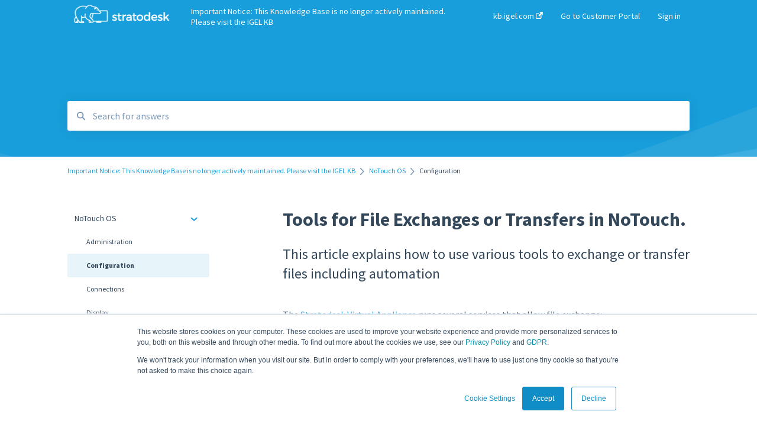

--- FILE ---
content_type: text/html; charset=UTF-8
request_url: https://kb.stratodesk.com/file_exchange
body_size: 12821
content:
<!doctype html><html lang="en"><head>
    
    <meta charset="utf-8">
    
    <title>
      Tools for File Exchanges or Transfers in NoTouch.
    </title>
    
    <meta name="description" content="This article explains how to use various tools to exchange or transfer files including automation

">
    <meta name="viewport" content="width=device-width, initial-scale=1">

    <script src="/hs/hsstatic/jquery-libs/static-1.1/jquery/jquery-1.7.1.js"></script>
<script>hsjQuery = window['jQuery'];</script>
    <meta property="og:description" content="This article explains how to use various tools to exchange or transfer files including automation

">
    <meta property="og:title" content="Tools for File Exchanges or Transfers in NoTouch.">
    <meta name="twitter:description" content="This article explains how to use various tools to exchange or transfer files including automation

">
    <meta name="twitter:title" content="Tools for File Exchanges or Transfers in NoTouch.">

    

    

    <link rel="stylesheet" href="/hs/hsstatic/ContentIcons/static-1.198/fontawesome/5.0.10/css/fontawesome-all.min.css">
<style>
a.cta_button{-moz-box-sizing:content-box !important;-webkit-box-sizing:content-box !important;box-sizing:content-box !important;vertical-align:middle}.hs-breadcrumb-menu{list-style-type:none;margin:0px 0px 0px 0px;padding:0px 0px 0px 0px}.hs-breadcrumb-menu-item{float:left;padding:10px 0px 10px 10px}.hs-breadcrumb-menu-divider:before{content:'›';padding-left:10px}.hs-featured-image-link{border:0}.hs-featured-image{float:right;margin:0 0 20px 20px;max-width:50%}@media (max-width: 568px){.hs-featured-image{float:none;margin:0;width:100%;max-width:100%}}.hs-screen-reader-text{clip:rect(1px, 1px, 1px, 1px);height:1px;overflow:hidden;position:absolute !important;width:1px}
</style>

<style>
  @font-face {
    font-family: "Source Sans Pro";
    font-weight: 400;
    font-style: normal;
    font-display: swap;
    src: url("/_hcms/googlefonts/Source_Sans_Pro/regular.woff2") format("woff2"), url("/_hcms/googlefonts/Source_Sans_Pro/regular.woff") format("woff");
  }
  @font-face {
    font-family: "Source Sans Pro";
    font-weight: 700;
    font-style: normal;
    font-display: swap;
    src: url("/_hcms/googlefonts/Source_Sans_Pro/700.woff2") format("woff2"), url("/_hcms/googlefonts/Source_Sans_Pro/700.woff") format("woff");
  }
</style>

    


    
<!--  Added by GoogleAnalytics integration -->
<script>
var _hsp = window._hsp = window._hsp || [];
_hsp.push(['addPrivacyConsentListener', function(consent) { if (consent.allowed || (consent.categories && consent.categories.analytics)) {
  (function(i,s,o,g,r,a,m){i['GoogleAnalyticsObject']=r;i[r]=i[r]||function(){
  (i[r].q=i[r].q||[]).push(arguments)},i[r].l=1*new Date();a=s.createElement(o),
  m=s.getElementsByTagName(o)[0];a.async=1;a.src=g;m.parentNode.insertBefore(a,m)
})(window,document,'script','//www.google-analytics.com/analytics.js','ga');
  ga('create','UA-24579602-1','auto');
  ga('send','pageview');
}}]);
</script>

<!-- /Added by GoogleAnalytics integration -->

<!--  Added by GoogleAnalytics4 integration -->
<script>
var _hsp = window._hsp = window._hsp || [];
window.dataLayer = window.dataLayer || [];
function gtag(){dataLayer.push(arguments);}

var useGoogleConsentModeV2 = true;
var waitForUpdateMillis = 1000;


if (!window._hsGoogleConsentRunOnce) {
  window._hsGoogleConsentRunOnce = true;

  gtag('consent', 'default', {
    'ad_storage': 'denied',
    'analytics_storage': 'denied',
    'ad_user_data': 'denied',
    'ad_personalization': 'denied',
    'wait_for_update': waitForUpdateMillis
  });

  if (useGoogleConsentModeV2) {
    _hsp.push(['useGoogleConsentModeV2'])
  } else {
    _hsp.push(['addPrivacyConsentListener', function(consent){
      var hasAnalyticsConsent = consent && (consent.allowed || (consent.categories && consent.categories.analytics));
      var hasAdsConsent = consent && (consent.allowed || (consent.categories && consent.categories.advertisement));

      gtag('consent', 'update', {
        'ad_storage': hasAdsConsent ? 'granted' : 'denied',
        'analytics_storage': hasAnalyticsConsent ? 'granted' : 'denied',
        'ad_user_data': hasAdsConsent ? 'granted' : 'denied',
        'ad_personalization': hasAdsConsent ? 'granted' : 'denied'
      });
    }]);
  }
}

gtag('js', new Date());
gtag('set', 'developer_id.dZTQ1Zm', true);
gtag('config', 'G-Q8N2JGSP2G');
</script>
<script async src="https://www.googletagmanager.com/gtag/js?id=G-Q8N2JGSP2G"></script>

<!-- /Added by GoogleAnalytics4 integration -->

    <link rel="canonical" href="https://kb.stratodesk.com/file_exchange">


<meta property="og:url" content="https://kb.stratodesk.com/file_exchange">
<meta http-equiv="content-language" content="en">



    
      <link rel="shortcut icon" href="https://kb.stratodesk.com/hubfs/favicon-1.ico">
    
    <link href="//7052064.fs1.hubspotusercontent-na1.net/hubfs/7052064/hub_generated/template_assets/DEFAULT_ASSET/1767118688459/template_main.css" rel="stylesheet">
    <link href="//7052064.fs1.hubspotusercontent-na1.net/hubfs/7052064/hub_generated/template_assets/DEFAULT_ASSET/1767118684047/template__support-form.min.css" rel="stylesheet">
    <script type="text/javascript" src="//7052064.fs1.hubspotusercontent-na1.net/hubfs/7052064/hub_generated/template_assets/DEFAULT_ASSET/1767118686460/template_kbdom.min.js"></script>
    <style type="text/css" data-preview-theme="true">
      .kb-article, .kb-search__suggestions__article-content, .kb-search-results__description {
        font-family: 'Source Sans Pro';
      }
      h1, h2, h3, h3 a, h4, h4 a, h5, h6, .kb__text-link, .kb__text-link-small, .kb-header, .kb-sticky-footer,
      .kb-search__suggestions__article-title, .kb-search-results__title,
      #hs_form_target_kb_support_form input.hs-button, #hs_form_target_kb_support_form label, input, select, textarea, #hs_form_target_kb_support_form .hs-field-desc, #hs_form_target_kb_support_form .hs-richtext p {
        font-family: 'Source Sans Pro';
      }
      a,
      .kb-search__suggestions__breadcrumb,
      .kb-header__nav .kbui-dropdown__link {
        color: #189eda;
      }
      .kb-header,
      .kb-header a,
      .kb-header button.kb-button--link {
        color: #ffffff;
      }
      .kb-header svg * {
        fill: #ffffff;
      }
      .kb-search-section {
        background-color: #189eda;
      }
      .kb-search-section__title {
        color: #fcfcfc;
      }
      .kb-search-section-with-image {
        background-image: url(https://static.hsappstatic.net/TemplateAssets/static-1.46/img/hs_kb_template_images/patterns/header_pattern_waves_light.png);
        background-size: auto;
        color: #ffffff;
        position: relative;
      }
      .kb-search-section-with-gradient {
        background-color: ;
        background-image: linear-gradient(180deg, #189eda 0%, transparent 97%);
      }
      .kb-mobile-search-section {
        background-color: #ffffff;
      }
      .kb-search__suggestions a:hover,
      .kb-search__suggestions a:focus,
      .kb-category-menu li.active > a,
      .kb-category-menu li > a:hover {
        background-color: rgba(24, 158, 218, .1);
      }
      .kb-theme--cards .kb-category-menu li.active > a,
      .kb-theme--cards .kb-category-menu li > a:hover {
        background-color: transparent;
      }
      .kb-breadcrumbs > ol > li > span,
      .kb-breadcrumbs > ol > li > a > span,
      .kb-breadcrumbs > .kb-breadcrumbs__mobile-back a {
        font-family: 'Source Sans Pro';
      }
      .kb-breadcrumbs__arrow--left * {
        fill: #189eda
      }
      .kb-sidebar .kb-category-menu a,
      .kb-mobile-menu .kb-mobile-menu__current-page,
      .kb-mobile-menu ul > li > a {
        font-family: 'Source Sans Pro';
      }
      .kb-header__logo img {
        max-height: 50px;
      }
      .kb-footer__logo img {
        max-height: 24px;
      }
      /* SVG SUPPORT */
      .kb-header__logo img[src$=".svg"] {
        height: 50px;
      }
      .kb-footer__logo img[src$=".svg"] {
        height: 24px;
      }
      /* MOBILE STYLES */
      .kb-mobile-menu,
      .kb-mobile-search__bar {
        background-color: #ffffff;
      }
      .kb-mobile-menu a,
      .kb-mobile-menu__current-page,
      .kb-mobile-search__input,
      .kb-search--open .kb-mobile-search__input {
        color: #111111
      }
      .kb-mobile-search__input::-webkit-input-placeholder {
        color: #111111
      }
      .kb-mobile-search__input::-moz-placeholder {
        color: #111111
      }
      .kb-mobile-search__input:-ms-input-placeholder {
        color: #111111
      }
      .kb-mobile-search__input:-moz-placeholder {
        color: #111111
      }
      .kb-mobile-search__mag * {
        fill: #111111
      }
      .kb-mobile-menu__arrow *,
      .kb-mobile-search__close * {
        stroke: #111111
      }
      @media (max-width: 767px) {
        .kb-header__nav {
          background-color: #ffffff
        }
        .kb-header,
        .kb-header a {
          color: #111111;
        }
        .kb-header svg * {
          fill: #111111;
        }
        .kb-theme--content.kb-page--index .kb-header__nav-toggle svg *,
        .kb-theme--content.kb-page--index .kb-header__nav-close svg *,
        .kb-theme--tiles.kb-page--index .kb-header__nav-toggle svg *,
        .kb-theme--tiles.kb-page--index .kb-header__nav-close svg *,
        .kb-theme--minimal .kb-header__nav-toggle svg *,
        .kb-theme--minimal .kb-header__nav-close svg *,
        .kb-theme--cards .kb-header__nav-toggle svg *,
        .kb-theme--cards .kb-header__nav-close svg *,
        .kb-theme--default .kb-header__nav-toggle svg *,
        .kb-theme--default .kb-header__nav-close svg * {
          fill: #ffffff;
        }
      }
    </style>
  <meta name="generator" content="HubSpot"></head>
  <body class="kb-theme--content ">
    <header>
      
      
  

  

  

  <div class="kb-header" data-preview-id="kb-header">
    <div class="kb-header-inner" id="kb-header">
      <div class="kb-header__logo">
        
          <a href="https://kb.igel.com">
            <img src="https://kb.stratodesk.com/hs-fs/hubfs/Stratodesk-logo-white.png?height=120&amp;name=Stratodesk-logo-white.png" alt="company logo">
          </a>
        
      </div>
      <a class="kb-header__title" href="/">
        Important Notice: This Knowledge Base is no longer actively maintained. Please visit the IGEL KB
      </a>
      <nav id="kb-header__nav" class="kb-header__nav" role="navigation">
        <ul>
          
          
            
<li class="kb-header__company-website-link">
  <a href="https://kb.igel.com" target="_blank" rel="noopener">
    kb.igel.com
    <svg width="12" height="12" xmlns="http://www.w3.org/2000/svg">
      <path d="M8.11 10.223V7.0472l1.308-1.3077v4.4835c0 .9323-.7628 1.6952-1.6953 1.6952H1.6952C.7628 11.9182 0 11.1553 0 10.223V4.1955C0 3.2628.7628 2.5 1.6952 2.5h4.4833L4.8707 3.8082H1.6952c-.2099 0-.3872.1771-.3872.3873v6.0275c0 .2098.1773.387.3872.387h6.0275c.21 0 .3873-.1772.3873-.387zM5.9428.4417L12.0137 0l-.442 6.0708L9.6368 4.136 6.0925 7.68 4.3333 5.9207l3.544-3.5442L5.9428.4417z" fill="#189eda" />
    </svg>
  </a>
</li>

          
          
          
            
  <li class="kb-header__customer-portal-link"><a href="https://kb.stratodesk.com/tickets">Go to Customer Portal</a></li>

          
          
            
              
  <li class="kb-header__sign-in-link"><a href="/_hcms/mem/login?redirect_url=/">Sign in</a></li>

            
          
        </ul>
      </nav>
      
      <div class="kb-header__nav-controls-container">
        <button id="kb-header__close-target" class="kb-header__nav-close" role="button" aria-label="Close main navigation menu" aria-controls="kb-header__nav kb-header__langs-nav">
          <span class="kb-icon close" aria-hidden="true">
            <svg width="16" height="17" xmlns="http://www.w3.org/2000/svg">
              <g fill="#2D3E50" fill-rule="nonzero">
                <path d="M15.07107 1.42893c.59587.59588.88893 1.23239.0505 2.07081L2.99975 15.62158c-.83842.83842-1.48089.5394-2.0708-.05051C.33305 14.97519.04 14.33868.87841 13.50026L13.00026 1.37842c.83842-.83842 1.48089-.5394 2.0708.05051z" />
                <path d="M15.07107 15.57107c-.59588.59587-1.23239.88893-2.07081.0505L.87842 3.49975C.04 2.66132.33902 2.01885.92893 1.42894 1.52481.83305 2.16132.54 2.99974 1.37841l12.12184 12.12184c.83842.83842.5394 1.48089-.05051 2.0708z" />
              </g>
            </svg>
          </span>
        </button>
        
        <button id="kb-header__main-nav-target" class="kb-header__nav-toggle" role="button" aria-label="Open main navigation menu" aria-controls="kb-header__nav">
          <span class="kb-icon menu">
            <svg width="25" height="17" xmlns="http://www.w3.org/2000/svg">
              <g fill="#2D3E50" fill-rule="nonzero">
                <path d="M24.56897 2.295c0 .85-.2931 1.513-1.72414 1.513H2.15517C.72414 3.808.43103 3.1365.43103 2.295c0-.85.2931-1.513 1.72414-1.513h20.68966c1.43103 0 1.72414.6715 1.72414 1.513zM24.56897 8.8315c0 .85-.2931 1.513-1.72414 1.513H2.15517c-1.43103 0-1.72414-.6715-1.72414-1.513 0-.85.2931-1.513 1.72414-1.513h20.68966c1.43103 0 1.72414.6715 1.72414 1.513zM24.56897 15.3595c0 .85-.2931 1.513-1.72414 1.513H2.15517c-1.43103 0-1.72414-.6715-1.72414-1.513 0-.85.2931-1.513 1.72414-1.513h20.68966c1.43103 0 1.72414.6715 1.72414 1.513z" />
              </g>
            </svg>
          </span>
        </button>
    </div>
    </div>
  </div>
  <!-- Mobile Menu -->
  <div class="kb-mobile-search-section">
    <div class="kb-mobile-header">
      <div class="kb-mobile-menu">
        <div class="kb-mobile-menu__current-page">
          
            
              
                
              
                
                Configuration
                
              
                
              
                
              
                
              
                
              
                
              
                
              
                
              
                
              
                
              
                
              
                
              
                
              
            
          
            
              
                
              
                
              
                
              
                
              
                
              
                
              
                
              
                
              
                
              
                
              
                
              
                
              
                
              
                
              
            
          
            
              
                
              
                
              
                
              
            
          
            
              
            
          
            
              
                
              
                
              
                
              
            
          
            
              
            
          
            
              
            
          
            
              
            
          
            
              
            
          
            
              
                
              
                
              
            
          
            
              
                
              
            
          
            
              
                
              
            
          
          <svg class="kb-mobile-menu__arrow" width="12" height="7" xmlns="http://www.w3.org/2000/svg">
            <path d="M10.6817 1.6816l-4.5364 4-4.5364-3.9315" stroke="#00A38D" stroke-width="2" fill="none" fill-rule="evenodd" stroke-linecap="round" stroke-linejoin="round" />
          </svg>
        </div>
        <ul>
          
          <li class="active open">
            
            
            <a href="/notouch-os">
              NoTouch OS 
            </a>
            <ul>
              
              
              
              <li>
                <a href="/notouch-os#administration">
                  Administration
                </a>
              </li>
              
              
              
              <li class="active">
                <a href="/notouch-os#configuration">
                  Configuration
                </a>
              </li>
              
              
              
              <li>
                <a href="/notouch-os#connections">
                  Connections
                </a>
              </li>
              
              
              
              <li>
                <a href="/notouch-os#display">
                  Display
                </a>
              </li>
              
              
              
              <li>
                <a href="/notouch-os#deployment">
                  Deployment
                </a>
              </li>
              
              
              
              <li>
                <a href="/notouch-os#installation">
                  Installation
                </a>
              </li>
              
              
              
              <li>
                <a href="/notouch-os#monitoring">
                  Monitoring
                </a>
              </li>
              
              
              
              <li>
                <a href="/notouch-os#multifactor-authentication-mfa">
                  Multifactor Authentication (MFA)
                </a>
              </li>
              
              
              
              <li>
                <a href="/notouch-os#networking">
                  Networking
                </a>
              </li>
              
              
              
              <li>
                <a href="/notouch-os#printing">
                  Printing
                </a>
              </li>
              
              
              
              <li>
                <a href="/notouch-os#raspberry-pi">
                  Raspberry Pi
                </a>
              </li>
              
              
              
              <li>
                <a href="/notouch-os#release-notes">
                  Release Notes
                </a>
              </li>
              
              
              
              <li>
                <a href="/notouch-os#services">
                  Services
                </a>
              </li>
              
              
              
              <li>
                <a href="/notouch-os#critical-updates-cve">
                  Critical updates - CVE
                </a>
              </li>
              
            </ul>
          </li>
          
          <li>
            
            
            <a href="/notouch-center">
              NoTouch Center 
            </a>
            <ul>
              
              
              
              <li>
                <a href="/notouch-center#administration">
                  Administration
                </a>
              </li>
              
              
              
              <li>
                <a href="/notouch-center#authentication">
                  Authentication
                </a>
              </li>
              
              
              
              <li>
                <a href="/notouch-center#collaboration">
                  Collaboration
                </a>
              </li>
              
              
              
              <li>
                <a href="/notouch-center#configuration">
                  Configuration
                </a>
              </li>
              
              
              
              <li>
                <a href="/notouch-center#deployment">
                  Deployment
                </a>
              </li>
              
              
              
              <li>
                <a href="/notouch-center#licensing">
                  Licensing
                </a>
              </li>
              
              
              
              <li>
                <a href="/notouch-center#input-parameters">
                  Input Parameters
                </a>
              </li>
              
              
              
              <li>
                <a href="/notouch-center#installation">
                  Installation
                </a>
              </li>
              
              
              
              <li>
                <a href="/notouch-center#introduction">
                  Introduction
                </a>
              </li>
              
              
              
              <li>
                <a href="/notouch-center#management">
                  Management
                </a>
              </li>
              
              
              
              <li>
                <a href="/notouch-center#networking">
                  Networking
                </a>
              </li>
              
              
              
              <li>
                <a href="/notouch-center#release-notes">
                  Release Notes
                </a>
              </li>
              
              
              
              <li>
                <a href="/notouch-center#reporting">
                  Reporting
                </a>
              </li>
              
              
              
              <li>
                <a href="/notouch-center#services">
                  Services
                </a>
              </li>
              
            </ul>
          </li>
          
          <li>
            
            
            <a href="/technical-blogs-how-to-videos-training">
              Technical Blogs | How to Videos | Training
            </a>
            <ul>
              
              
              
              <li>
                <a href="/technical-blogs-how-to-videos-training#how-to-videos">
                  How To Videos
                </a>
              </li>
              
              
              
              <li>
                <a href="/technical-blogs-how-to-videos-training#technical-blogs">
                  Technical Blogs
                </a>
              </li>
              
              
              
              <li>
                <a href="/technical-blogs-how-to-videos-training#training">
                  Training
                </a>
              </li>
              
            </ul>
          </li>
          
          <li>
            
            
            <a href="/how-does-stratodesk-improve-security">
              How does Stratodesk improve security
            </a>
            <ul>
              
            </ul>
          </li>
          
          <li>
            
            
            <a href="/other-stratodesk-products">
              Other Stratodesk Products
            </a>
            <ul>
              
              
              
              <li>
                <a href="/other-stratodesk-products#statodesk-virtual-appliance-va">
                  Statodesk Virtual Appliance (VA)
                </a>
              </li>
              
              
              
              <li>
                <a href="/other-stratodesk-products#stratodesk-long-term-support-lts">
                  Stratodesk Long Term Support (LTS)
                </a>
              </li>
              
              
              
              <li>
                <a href="/other-stratodesk-products#stratodesk-cloud-xtension">
                  Stratodesk Cloud Xtension
                </a>
              </li>
              
            </ul>
          </li>
          
          <li>
            
            
            <a href="/support">
              Support
            </a>
            <ul>
              
            </ul>
          </li>
          
          <li>
            
            
            <a href="/frequently-asked-questions-faqs">
              Frequently Asked Questions - FAQ's
            </a>
            <ul>
              
            </ul>
          </li>
          
          <li>
            
            
            <a href="/more-helpful-articles">
              More Helpful Articles
            </a>
            <ul>
              
            </ul>
          </li>
          
          <li>
            
            
            <a href="/compatibility">
              Compatibility
            </a>
            <ul>
              
            </ul>
          </li>
          
          <li>
            
            
            <a href="/alliances">
              Alliances
            </a>
            <ul>
              
              
              
              <li>
                <a href="/alliances#cisco">
                  Cisco
                </a>
              </li>
              
              
              
              <li>
                <a href="/alliances#beyondtrust">
                  BeyondTrust
                </a>
              </li>
              
            </ul>
          </li>
          
          <li>
            
            
            <a href="/release-notes">
              Release Notes
            </a>
            <ul>
              
              
              
              <li>
                <a href="/release-notes#notouch-os">
                  NoTouch OS
                </a>
              </li>
              
            </ul>
          </li>
          
          <li>
            
            
            <a href="/unified-communications">
              Unified Communications
            </a>
            <ul>
              
              
              
              <li>
                <a href="/unified-communications#teams-optimization">
                  Teams Optimization
                </a>
              </li>
              
            </ul>
          </li>
          
        </ul>
      </div>
      <div class="kb-mobile-search kb-search" kb-language-tag="en" kb-group-id="60470479401">
        <div class="kb-mobile-search__placeholder"></div>
        <div class="kb-mobile-search__box">
          <div class="kb-mobile-search__bar">
            <svg class="kb-mobile-search__mag" width="15" height="15" xmlns="http://www.w3.org/2000/svg">
              <path d="M14.02 12.672l-3.64-3.64a5.687 5.687 0 0 0 1.06-3.312A5.726 5.726 0 0 0 5.72 0 5.726 5.726 0 0 0 0 5.72a5.726 5.726 0 0 0 5.72 5.72 5.687 5.687 0 0 0 3.311-1.06l3.641 3.64a.95.95 0 0 0 1.348 0 .953.953 0 0 0 0-1.348zm-8.3-3.139a3.813 3.813 0 1 1 0-7.626 3.813 3.813 0 0 1 0 7.626z" fill="#4A4A4A" fill-rule="evenodd" />
            </svg>
            <form action="/kb-search-results">
              <input type="text" class="kb-mobile-search__input kb-search__input" name="term" autocomplete="off" placeholder="Search for answers">
              <input type="hidden" name="ref" value="61458490808">
            </form>
            <svg class="kb-mobile-search__close" width="14" height="14" xmlns="http://www.w3.org/2000/svg">
              <g stroke="#4A4A4A" stroke-width="2" fill="none" fill-rule="evenodd" stroke-linecap="round" stroke-linejoin="round">
                <path d="M1 12.314L12.314 1M12.314 12.314L1 1" />
              </g>
            </svg>
          </div>
          <ul class="kb-search__suggestions"></ul>
        </div>
      </div>
    </div>
  </div>

  <script>
    kbDom.whenReady(function() {
          // Mobile Nav Menu
          var mobileToggle = function() {
            var navMenuOpen = document.getElementById('kb-header__main-nav-target');
            var langNavOpen = document.getElementById('kb-header__langs-nav-target');
            var navClose = document.getElementById('kb-header__close-target');

            navMenuOpen.addEventListener('click',function() {
              document.body.classList.toggle('kb-header__main-nav-open');
            });

            if (langNavOpen) {
            langNavOpen.addEventListener('click',function() {
              document.body.classList.toggle('kb-header__lang-nav-open');
            });
            }

            navClose.addEventListener('click',function() {
              document.body.classList.remove('kb-header__main-nav-open');
              document.body.classList.remove('kb-header__lang-nav-open');
            });

          };
          window.addEventListener('click', mobileToggle);
          mobileToggle();

      kbDom.initDropdown(document.querySelector('[data-kbui-dropdown-contents="lang-switcher"]'))

      // Mobile Cat Menu
      document.querySelector('.kb-mobile-menu__current-page').addEventListener('click',function() {
        document.querySelector('.kb-mobile-header').classList.toggle('menu-open');
      });
      document.querySelector('.kb-mobile-search__mag').addEventListener('click',function() {
        document.querySelector('.kb-mobile-header').classList.toggle('search-open');
        if (document.querySelector('.kb-mobile-header').classList.contains('search-open')) {
          document.querySelector('.kb-mobile-search__input').focus();
        }
      });
      document.querySelector('.kb-mobile-search__close').addEventListener('click',function() {
        document.querySelector('.kb-mobile-header').classList.remove('search-open');
      });
    });
  </script>
      
<div class="kb-search-section kb-search-section--narrow kb-search-section-with-image  ">
  <div class="kb-search-section__content content-container">
    <div class="kb-search" kb-language-tag="en" kb-group-id="60470479401">
      <div class="kb-search__placeholder"></div>
      <div class="kb-search__box">
        <div class="kb-search__bar">
          <svg class="kb-search__mag" width="15" height="15" xmlns="http://www.w3.org/2000/svg">
            <path d="M14.02 12.672l-3.64-3.64a5.687 5.687 0 0 0 1.06-3.312A5.726 5.726 0 0 0 5.72 0 5.726 5.726 0 0 0 0 5.72a5.726 5.726 0 0 0 5.72 5.72 5.687 5.687 0 0 0 3.311-1.06l3.641 3.64a.95.95 0 0 0 1.348 0 .953.953 0 0 0 0-1.348zm-8.3-3.139a3.813 3.813 0 1 1 0-7.626 3.813 3.813 0 0 1 0 7.626z" fill="#4A4A4A" fill-rule="evenodd" />
          </svg>
          <form action="/kb-search-results">
            <input type="text" class="kb-search__input" name="term" autocomplete="off" placeholder="Search for answers" required>
          </form>
          <svg class="kb-search__close" width="14" height="14" xmlns="http://www.w3.org/2000/svg">
            <g stroke="#4A4A4A" stroke-width="2" fill="none" fill-rule="evenodd" stroke-linecap="round" stroke-linejoin="round">
              <path d="M1 12.314L12.314 1M12.314 12.314L1 1" />
            </g>
          </svg>
        </div>
        <ul class="kb-search__suggestions"></ul>
      </div>
    </div>
  </div>
</div>
      
    </header>
    <main data-preview-id="kb-article-main">
      
<div class="content-container-outer">
  <div class="content-container">
    
<div class="kb-breadcrumbs">
  <div class="kb-breadcrumbs__mobile-back">
    <svg class="kb-breadcrumbs__arrow kb-breadcrumbs__arrow--left" width="7" height="12" xmlns="http://www.w3.org/2000/svg">
      <path d="M.055 5.7194c.018-.045.0518-.0835.0795-.125.0166-.0255.0322-.052.0489-.0775.007-.011.0116-.024.0216-.034L5.2426.2328c.2877-.3.7662-.3115 1.0685-.026a.7468.7468 0 0 1 .0262 1.0605L1.7954 6l4.5419 4.733a.7462.7462 0 0 1-.0262 1.0601.7563.7563 0 0 1-.5214.207.7568.7568 0 0 1-.547-.2325L.205 6.5174c-.01-.0105-.0146-.023-.0216-.0345-.0167-.025-.0323-.0515-.0489-.077-.0277-.0415-.0615-.08-.0796-.125-.0186-.0455-.0222-.0935-.0312-.141C.0147 6.0934 0 6.0474 0 5.9999c0-.047.0146-.093.0237-.1395.009-.0475.0126-.096.0312-.141" fill="#7C98B6" fill-rule="evenodd" />
    </svg>
    <a href="/">Back to home</a>
  </div>
  <ol itemscope itemtype="http://schema.org/BreadcrumbList">
    <li itemprop="itemListElement" itemscope itemtype="http://schema.org/ListItem">
      <a itemprop="item" href="/">
        <span itemprop="name">Important Notice: This Knowledge Base is no longer actively maintained. Please visit the IGEL KB</span>
      </a>
      <meta itemprop="position" content="1">
    </li>
    
      
        
          <svg class="kb-breadcrumbs__arrow kb-breadcrumbs__arrow--right" width="7" height="12" xmlns="http://www.w3.org/2000/svg">
            <path d="M6.4905 5.7194c-.018-.045-.0518-.0835-.0795-.125-.0167-.0255-.0323-.052-.049-.0775-.007-.011-.0115-.024-.0216-.034L1.3028.2328c-.2876-.3-.7662-.3115-1.0684-.026a.7468.7468 0 0 0-.0262 1.0605L4.75 6l-4.542 4.733a.7462.7462 0 0 0 .0263 1.0601.7563.7563 0 0 0 .5213.207.7568.7568 0 0 0 .5471-.2325l5.0376-5.2501c.0101-.0105.0146-.023.0217-.0345.0166-.025.0322-.0515.0489-.077.0277-.0415.0614-.08.0795-.125.0187-.0455.0222-.0935.0313-.141.009-.0465.0237-.0925.0237-.14 0-.047-.0147-.093-.0237-.1395-.009-.0475-.0126-.096-.0313-.141" fill="#7C98B6" fill-rule="evenodd" />
          </svg>
          <li itemprop="itemListElement" itemscope itemtype="http://schema.org/ListItem">
            
              
              
              <a itemprop="item" href="/notouch-os">
                  <span itemprop="name">NoTouch OS </span>
              </a>
            
            <meta itemprop="position" content="2">
          </li>
          
            
              
            
              
                <svg class="kb-breadcrumbs__arrow kb-breadcrumbs__arrow--right" width="7" height="12" xmlns="http://www.w3.org/2000/svg">
                  <path d="M6.4905 5.7194c-.018-.045-.0518-.0835-.0795-.125-.0167-.0255-.0323-.052-.049-.0775-.007-.011-.0115-.024-.0216-.034L1.3028.2328c-.2876-.3-.7662-.3115-1.0684-.026a.7468.7468 0 0 0-.0262 1.0605L4.75 6l-4.542 4.733a.7462.7462 0 0 0 .0263 1.0601.7563.7563 0 0 0 .5213.207.7568.7568 0 0 0 .5471-.2325l5.0376-5.2501c.0101-.0105.0146-.023.0217-.0345.0166-.025.0322-.0515.0489-.077.0277-.0415.0614-.08.0795-.125.0187-.0455.0222-.0935.0313-.141.009-.0465.0237-.0925.0237-.14 0-.047-.0147-.093-.0237-.1395-.009-.0475-.0126-.096-.0313-.141" fill="#7C98B6" fill-rule="evenodd" />
                </svg>
                <li itemprop="itemListElement" itemscope itemtype="http://schema.org/ListItem">
                  <span itemprop="name">Configuration</span>
                  <meta itemprop="position" content="3">
                </li>
              
            
              
            
              
            
              
            
              
            
              
            
              
            
              
            
              
            
              
            
              
            
              
            
              
            
          
        
      
        
      
        
      
        
      
        
      
        
      
        
      
        
      
        
      
        
      
        
      
        
      
    
  </ol>
</div>
    <div class="main-body">
      <div class="kb-sidebar">
        
<div class="kb-category-menu">
  <ul>
    
    <li class="open">
        
        
      <a href="/notouch-os">
        <div class="kb-category-menu-option" data-id="60821674528">
          <span class="kb-category-menu-option__color-bar" style="background-color: #189eda;"></span>
          NoTouch OS 
        </div>
        
        <div>
          <svg width="12" height="7" xmlns="http://www.w3.org/2000/svg">
            <path d="M10.6817 1.6816l-4.5364 4-4.5364-3.9315" stroke="#189eda" stroke-width="2" fill="none" fill-rule="evenodd" stroke-linecap="round" stroke-linejoin="round" />
          </svg>
        </div>
        
      </a>
      <ul>
        
        <li data-id="106596089004">
          
          
          <a href="/notouch-os#administration">
            <span class="kb-category-menu-option__color-bar" style="background-color: #189eda;"></span>
            Administration
          </a>
        </li>
        
        <li class="active" data-id="106380729235">
          
          
          <a href="/notouch-os#configuration">
            <span class="kb-category-menu-option__color-bar" style="background-color: #189eda;"></span>
            Configuration
          </a>
        </li>
        
        <li data-id="106596575511">
          
          
          <a href="/notouch-os#connections">
            <span class="kb-category-menu-option__color-bar" style="background-color: #189eda;"></span>
            Connections
          </a>
        </li>
        
        <li data-id="107521548451">
          
          
          <a href="/notouch-os#display">
            <span class="kb-category-menu-option__color-bar" style="background-color: #189eda;"></span>
            Display
          </a>
        </li>
        
        <li data-id="106624185527">
          
          
          <a href="/notouch-os#deployment">
            <span class="kb-category-menu-option__color-bar" style="background-color: #189eda;"></span>
            Deployment
          </a>
        </li>
        
        <li data-id="96804104723">
          
          
          <a href="/notouch-os#installation">
            <span class="kb-category-menu-option__color-bar" style="background-color: #189eda;"></span>
            Installation
          </a>
        </li>
        
        <li data-id="106609883914">
          
          
          <a href="/notouch-os#monitoring">
            <span class="kb-category-menu-option__color-bar" style="background-color: #189eda;"></span>
            Monitoring
          </a>
        </li>
        
        <li data-id="106952964370">
          
          
          <a href="/notouch-os#multifactor-authentication-mfa">
            <span class="kb-category-menu-option__color-bar" style="background-color: #189eda;"></span>
            Multifactor Authentication (MFA)
          </a>
        </li>
        
        <li data-id="107521208437">
          
          
          <a href="/notouch-os#networking">
            <span class="kb-category-menu-option__color-bar" style="background-color: #189eda;"></span>
            Networking
          </a>
        </li>
        
        <li data-id="107521548419">
          
          
          <a href="/notouch-os#printing">
            <span class="kb-category-menu-option__color-bar" style="background-color: #189eda;"></span>
            Printing
          </a>
        </li>
        
        <li data-id="106952964457">
          
          
          <a href="/notouch-os#raspberry-pi">
            <span class="kb-category-menu-option__color-bar" style="background-color: #189eda;"></span>
            Raspberry Pi
          </a>
        </li>
        
        <li data-id="64817944907">
          
          
          <a href="/notouch-os#release-notes">
            <span class="kb-category-menu-option__color-bar" style="background-color: #189eda;"></span>
            Release Notes
          </a>
        </li>
        
        <li data-id="106952964191">
          
          
          <a href="/notouch-os#services">
            <span class="kb-category-menu-option__color-bar" style="background-color: #189eda;"></span>
            Services
          </a>
        </li>
        
        <li data-id="179677444938">
          
          
          <a href="/notouch-os#critical-updates-cve">
            <span class="kb-category-menu-option__color-bar" style="background-color: #189eda;"></span>
            Critical updates - CVE
          </a>
        </li>
        
      </ul>
    </li>
    
    <li>
        
        
      <a href="/notouch-center">
        <div class="kb-category-menu-option" data-id="60821674532">
          <span class="kb-category-menu-option__color-bar" style="background-color: #189eda;"></span>
          NoTouch Center 
        </div>
        
        <div>
          <svg width="12" height="7" xmlns="http://www.w3.org/2000/svg">
            <path d="M10.6817 1.6816l-4.5364 4-4.5364-3.9315" stroke="#189eda" stroke-width="2" fill="none" fill-rule="evenodd" stroke-linecap="round" stroke-linejoin="round" />
          </svg>
        </div>
        
      </a>
      <ul>
        
        <li data-id="106955120565">
          
          
          <a href="/notouch-center#administration">
            <span class="kb-category-menu-option__color-bar" style="background-color: #189eda;"></span>
            Administration
          </a>
        </li>
        
        <li data-id="106952964865">
          
          
          <a href="/notouch-center#authentication">
            <span class="kb-category-menu-option__color-bar" style="background-color: #189eda;"></span>
            Authentication
          </a>
        </li>
        
        <li data-id="107541671483">
          
          
          <a href="/notouch-center#collaboration">
            <span class="kb-category-menu-option__color-bar" style="background-color: #189eda;"></span>
            Collaboration
          </a>
        </li>
        
        <li data-id="106625684640">
          
          
          <a href="/notouch-center#configuration">
            <span class="kb-category-menu-option__color-bar" style="background-color: #189eda;"></span>
            Configuration
          </a>
        </li>
        
        <li data-id="106955121164">
          
          
          <a href="/notouch-center#deployment">
            <span class="kb-category-menu-option__color-bar" style="background-color: #189eda;"></span>
            Deployment
          </a>
        </li>
        
        <li data-id="106634946978">
          
          
          <a href="/notouch-center#licensing">
            <span class="kb-category-menu-option__color-bar" style="background-color: #189eda;"></span>
            Licensing
          </a>
        </li>
        
        <li data-id="106637332918">
          
          
          <a href="/notouch-center#input-parameters">
            <span class="kb-category-menu-option__color-bar" style="background-color: #189eda;"></span>
            Input Parameters
          </a>
        </li>
        
        <li data-id="106492086600">
          
          
          <a href="/notouch-center#installation">
            <span class="kb-category-menu-option__color-bar" style="background-color: #189eda;"></span>
            Installation
          </a>
        </li>
        
        <li data-id="106343316537">
          
          
          <a href="/notouch-center#introduction">
            <span class="kb-category-menu-option__color-bar" style="background-color: #189eda;"></span>
            Introduction
          </a>
        </li>
        
        <li data-id="106628757513">
          
          
          <a href="/notouch-center#management">
            <span class="kb-category-menu-option__color-bar" style="background-color: #189eda;"></span>
            Management
          </a>
        </li>
        
        <li data-id="107553415557">
          
          
          <a href="/notouch-center#networking">
            <span class="kb-category-menu-option__color-bar" style="background-color: #189eda;"></span>
            Networking
          </a>
        </li>
        
        <li data-id="64817555021">
          
          
          <a href="/notouch-center#release-notes">
            <span class="kb-category-menu-option__color-bar" style="background-color: #189eda;"></span>
            Release Notes
          </a>
        </li>
        
        <li data-id="106955121006">
          
          
          <a href="/notouch-center#reporting">
            <span class="kb-category-menu-option__color-bar" style="background-color: #189eda;"></span>
            Reporting
          </a>
        </li>
        
        <li data-id="106637334349">
          
          
          <a href="/notouch-center#services">
            <span class="kb-category-menu-option__color-bar" style="background-color: #189eda;"></span>
            Services
          </a>
        </li>
        
      </ul>
    </li>
    
    <li>
        
        
      <a href="/technical-blogs-how-to-videos-training">
        <div class="kb-category-menu-option" data-id="65696470807">
          <span class="kb-category-menu-option__color-bar" style="background-color: #189eda;"></span>
          Technical Blogs | How to Videos | Training
        </div>
        
        <div>
          <svg width="12" height="7" xmlns="http://www.w3.org/2000/svg">
            <path d="M10.6817 1.6816l-4.5364 4-4.5364-3.9315" stroke="#189eda" stroke-width="2" fill="none" fill-rule="evenodd" stroke-linecap="round" stroke-linejoin="round" />
          </svg>
        </div>
        
      </a>
      <ul>
        
        <li data-id="65696470935">
          
          
          <a href="/technical-blogs-how-to-videos-training#how-to-videos">
            <span class="kb-category-menu-option__color-bar" style="background-color: #189eda;"></span>
            How To Videos
          </a>
        </li>
        
        <li data-id="69771962964">
          
          
          <a href="/technical-blogs-how-to-videos-training#technical-blogs">
            <span class="kb-category-menu-option__color-bar" style="background-color: #189eda;"></span>
            Technical Blogs
          </a>
        </li>
        
        <li data-id="106630334740">
          
          
          <a href="/technical-blogs-how-to-videos-training#training">
            <span class="kb-category-menu-option__color-bar" style="background-color: #189eda;"></span>
            Training
          </a>
        </li>
        
      </ul>
    </li>
    
    <li>
        
        
      <a href="/how-does-stratodesk-improve-security">
        <div class="kb-category-menu-option" data-id="67612163663">
          <span class="kb-category-menu-option__color-bar" style="background-color: #189eda;"></span>
          How does Stratodesk improve security
        </div>
        
      </a>
      <ul>
        
      </ul>
    </li>
    
    <li>
        
        
      <a href="/other-stratodesk-products">
        <div class="kb-category-menu-option" data-id="60822478162">
          <span class="kb-category-menu-option__color-bar" style="background-color: #189eda;"></span>
          Other Stratodesk Products
        </div>
        
        <div>
          <svg width="12" height="7" xmlns="http://www.w3.org/2000/svg">
            <path d="M10.6817 1.6816l-4.5364 4-4.5364-3.9315" stroke="#189eda" stroke-width="2" fill="none" fill-rule="evenodd" stroke-linecap="round" stroke-linejoin="round" />
          </svg>
        </div>
        
      </a>
      <ul>
        
        <li data-id="106630332985">
          
          
          <a href="/other-stratodesk-products#statodesk-virtual-appliance-va">
            <span class="kb-category-menu-option__color-bar" style="background-color: #189eda;"></span>
            Statodesk Virtual Appliance (VA)
          </a>
        </li>
        
        <li data-id="106630333050">
          
          
          <a href="/other-stratodesk-products#stratodesk-long-term-support-lts">
            <span class="kb-category-menu-option__color-bar" style="background-color: #189eda;"></span>
            Stratodesk Long Term Support (LTS)
          </a>
        </li>
        
        <li data-id="106636091447">
          
          
          <a href="/other-stratodesk-products#stratodesk-cloud-xtension">
            <span class="kb-category-menu-option__color-bar" style="background-color: #189eda;"></span>
            Stratodesk Cloud Xtension
          </a>
        </li>
        
      </ul>
    </li>
    
    <li>
        
        
      <a href="/support">
        <div class="kb-category-menu-option" data-id="106638221452">
          <span class="kb-category-menu-option__color-bar" style="background-color: #189eda;"></span>
          Support
        </div>
        
      </a>
      <ul>
        
      </ul>
    </li>
    
    <li>
        
        
      <a href="/frequently-asked-questions-faqs">
        <div class="kb-category-menu-option" data-id="78465542264">
          <span class="kb-category-menu-option__color-bar" style="background-color: #189eda;"></span>
          Frequently Asked Questions - FAQ's
        </div>
        
      </a>
      <ul>
        
      </ul>
    </li>
    
    <li>
        
        
      <a href="/more-helpful-articles">
        <div class="kb-category-menu-option" data-id="66373173333">
          <span class="kb-category-menu-option__color-bar" style="background-color: #189eda;"></span>
          More Helpful Articles
        </div>
        
      </a>
      <ul>
        
      </ul>
    </li>
    
    <li>
        
        
      <a href="/compatibility">
        <div class="kb-category-menu-option" data-id="67052843631">
          <span class="kb-category-menu-option__color-bar" style="background-color: #189eda;"></span>
          Compatibility
        </div>
        
      </a>
      <ul>
        
      </ul>
    </li>
    
    <li>
        
        
      <a href="/alliances">
        <div class="kb-category-menu-option" data-id="67616622246">
          <span class="kb-category-menu-option__color-bar" style="background-color: #189eda;"></span>
          Alliances
        </div>
        
        <div>
          <svg width="12" height="7" xmlns="http://www.w3.org/2000/svg">
            <path d="M10.6817 1.6816l-4.5364 4-4.5364-3.9315" stroke="#189eda" stroke-width="2" fill="none" fill-rule="evenodd" stroke-linecap="round" stroke-linejoin="round" />
          </svg>
        </div>
        
      </a>
      <ul>
        
        <li data-id="124581828012">
          
          
          <a href="/alliances#cisco">
            <span class="kb-category-menu-option__color-bar" style="background-color: #189eda;"></span>
            Cisco
          </a>
        </li>
        
        <li data-id="124620877382">
          
          
          <a href="/alliances#beyondtrust">
            <span class="kb-category-menu-option__color-bar" style="background-color: #189eda;"></span>
            BeyondTrust
          </a>
        </li>
        
      </ul>
    </li>
    
    <li>
        
        
      <a href="/release-notes">
        <div class="kb-category-menu-option" data-id="162939729034">
          <span class="kb-category-menu-option__color-bar" style="background-color: #189eda;"></span>
          Release Notes
        </div>
        
        <div>
          <svg width="12" height="7" xmlns="http://www.w3.org/2000/svg">
            <path d="M10.6817 1.6816l-4.5364 4-4.5364-3.9315" stroke="#189eda" stroke-width="2" fill="none" fill-rule="evenodd" stroke-linecap="round" stroke-linejoin="round" />
          </svg>
        </div>
        
      </a>
      <ul>
        
        <li data-id="176046802974">
          
          
          <a href="/release-notes#notouch-os">
            <span class="kb-category-menu-option__color-bar" style="background-color: #189eda;"></span>
            NoTouch OS
          </a>
        </li>
        
      </ul>
    </li>
    
    <li>
        
        
      <a href="/unified-communications">
        <div class="kb-category-menu-option" data-id="163071481208">
          <span class="kb-category-menu-option__color-bar" style="background-color: #189eda;"></span>
          Unified Communications
        </div>
        
        <div>
          <svg width="12" height="7" xmlns="http://www.w3.org/2000/svg">
            <path d="M10.6817 1.6816l-4.5364 4-4.5364-3.9315" stroke="#189eda" stroke-width="2" fill="none" fill-rule="evenodd" stroke-linecap="round" stroke-linejoin="round" />
          </svg>
        </div>
        
      </a>
      <ul>
        
        <li data-id="163071481256">
          
          
          <a href="/unified-communications#teams-optimization">
            <span class="kb-category-menu-option__color-bar" style="background-color: #189eda;"></span>
            Teams Optimization
          </a>
        </li>
        
      </ul>
    </li>
    
  </ul>
</div>

<script>
  kbDom.whenReady(function() {
    document.querySelectorAll('.kb-category-menu svg').forEach(function(el) {
      el.addEventListener('click', function(e) {
        e.preventDefault();
        var li = kbDom.closest('li', this);
        if (li) {
          li.classList.toggle('open');
        }
      });
    })
  })
</script>
      </div>
      <div class="kb-content">
        



<div class="kb-article tinymce-content">
  <h1><span id="hs_cos_wrapper_name" class="hs_cos_wrapper hs_cos_wrapper_meta_field hs_cos_wrapper_type_text" style="" data-hs-cos-general-type="meta_field" data-hs-cos-type="text">Tools for File Exchanges or Transfers in NoTouch.</span></h1>
  
    <h2>This article explains how to use various tools to exchange or transfer files including automation

</h2>
   <p>The&nbsp;<a href="https://kb.stratodesk.com/stratodesk-virtual-appliance" target="_blank" rel="noopener">Stratodesk Virtual Appliance</a>&nbsp;runs several services that allow file exchange:</p>
<ul>
<li>Secure Shell (SSH).</li>
<li>Windows file sharing server.</li>
<li>WebDAV-capable server.</li>
</ul>
<p>NoTouch endpoints have an SSH server that allows file exchange as well - thus the procedures described herein regarding "SecureShell/SSH" work for both&nbsp;<a href="https://kb.stratodesk.com/stratodesk-virtual-appliance" target="_blank" rel="noopener">Stratodesk Virtual Appliance</a>&nbsp;and NoTouch endpoints (Endpoints only can do SCP, whereas the Virtual Appliance can do both SFTP and SCP. If in doubt, use SCP).</p>
<p>Why would you need all this? There are several reasons: For instance, the appliance can&nbsp;<a href="https://kb.stratodesk.com/hosting_files_va" target="_blank" rel="noopener">host files</a>&nbsp;that are distributed to clients, such as&nbsp;<a href="https://kb.stratodesk.com/certificates" target="_blank" rel="noopener">certificates</a>&nbsp;or desktop&nbsp;<a href="https://kb.stratodesk.com/desktop_background" target="_blank" rel="noopener">wallpapers</a>. Also you might deploy a&nbsp;<a href="https://kb.stratodesk.com/templates" target="_blank" rel="noopener">report template</a>&nbsp;or a&nbsp;<a href="https://kb.stratodesk.com/scripting_interface" target="_blank" rel="noopener">script</a>&nbsp;that you have created - or simple updating of compontes using deb files.</p>
<p>Note: Some target folders can be only be written to by the root user. That means you first have to copy a file into the notouchadm home directory, and then log in via SSH, become root, and copy the file. If are not familiar enough with Linux to do this, don't - there is always another method. NoTouch never requires shell/SCP access, you can do everything you want with normal configuration parameters.</p>
<div>
<h3>Contents</h3>
</div>
<ul>
<li><a href="#secure-shell-ssh-1" rel="noopener">1 Secure Shell/SSH protocol</a>
<ul>
<li><a href="#winSCP-1-1" rel="noopener">1.1WinSCP</a>
<ul>
<li><a href="#setup-winSCP-1-1-1" rel="noopener">1.1.1 Setup WinSCP</a></li>
<li><a href="#use-winSCP-1-1-2" rel="noopener">1.1.2 Use WinSCP</a></li>
</ul>
</li>
<li><a href="#putty-pscp-1-2" rel="noopener">1.2 PuTTY/PSCP</a>
<ul>
<li><a href="#setting-up-pscp-1-2-1" rel="noopener">1.2.1 Setting up PSCP</a></li>
<li><a href="#using-pscp-1-2-2" rel="noopener">1.2.2 Using PSCP</a></li>
</ul>
</li>
</ul>
</li>
<li><a href="#windows-file-sharing-2" rel="noopener">2 Windows File Sharing</a></li>
<li><a href="#webDAV-3" rel="noopener">3 WebDAV</a></li>
</ul>
<a id="secure-shell-ssh-1" data-hs-anchor="true"></a>
<h3>Secure Shell/SSH protocol</h3>
<hr><a id="winSCP-1-1" data-hs-anchor="true"></a>
<h4>WinSCP</h4>
<p>WinSCP is a free, graphical and intuitive tool to exchange files over the Secure Shell (SSH) protocol.</p>
<a id="setup-winSCP-1-1-1" data-hs-anchor="true"></a>
<p><strong>Setup WinSCP</strong></p>
<ol>
<li>Download WinSCP from&nbsp;<a href="https://winscp.net/eng/index.php" target="_blank" rel="nofollow noopener">http://winscp.net/eng/index.php</a></li>
<li>Install WinSCP
<ul>
<li>When asked which "view" you want, we suggest "Explorer" view unless you know and like "Norton Commander"</li>
</ul>
</li>
</ol>
<a id="use-winSCP-1-1-2" data-hs-anchor="true"></a>
<p><strong>Use WinSCP</strong></p>
<p>When opening WinSCP first time, it will ask you for connection information:</p>
<ul>
<li>Enter the host name or IP address of your target system (i.e. the&nbsp;<a href="https://kb.stratodesk.com/stratodesk-virtual-appliance" target="_blank" rel="noopener">Stratodesk Virtual Appliance</a>)</li>
<li>Enter username of&nbsp;<strong>notouchadm</strong></li>
<li>Enter your password (the one that you set when deploying the VA).</li>
</ul>
<p><img alt="WinSCP-en-Connect" class="hs-image-align-none" style="width: 638px;" src="https://kb.stratodesk.com/hs-fs/hubfs/WinSCP-en-Connect.jpg?width=638&amp;name=WinSCP-en-Connect.jpg" width="638" srcset="https://kb.stratodesk.com/hs-fs/hubfs/WinSCP-en-Connect.jpg?width=319&amp;name=WinSCP-en-Connect.jpg 319w, https://kb.stratodesk.com/hs-fs/hubfs/WinSCP-en-Connect.jpg?width=638&amp;name=WinSCP-en-Connect.jpg 638w, https://kb.stratodesk.com/hs-fs/hubfs/WinSCP-en-Connect.jpg?width=957&amp;name=WinSCP-en-Connect.jpg 957w, https://kb.stratodesk.com/hs-fs/hubfs/WinSCP-en-Connect.jpg?width=1276&amp;name=WinSCP-en-Connect.jpg 1276w, https://kb.stratodesk.com/hs-fs/hubfs/WinSCP-en-Connect.jpg?width=1595&amp;name=WinSCP-en-Connect.jpg 1595w, https://kb.stratodesk.com/hs-fs/hubfs/WinSCP-en-Connect.jpg?width=1914&amp;name=WinSCP-en-Connect.jpg 1914w" sizes="(max-width: 638px) 100vw, 638px"></p>
<p>Please keep in mind Notouch OS does not support SFTP, only SCP. The Virtual Appliance however can do both protocols.</p>
<p>We recommend to click on the "Save" button to save this connection information for later use.</p>
<p>Next, click the "Login" button. When connecting first time, WinSCP will ask you to accept the host's keys. Most likely you will say "Yes" here.</p>
<p>Finally you will be presented the Stratodesk banner saying "This is a private system..." and then you will get the real WinSCP user interface. Depending on whether you have selected Explorer or Commander View, it will look like the first or the second following screenshot - first is "Explorer view".</p>
<p><img alt="WinSCP-en-ExplorerView" class="hs-image-align-none" style="width: 688px;" src="https://kb.stratodesk.com/hs-fs/hubfs/WinSCP-en-ExplorerView.jpg?width=688&amp;name=WinSCP-en-ExplorerView.jpg" width="688" srcset="https://kb.stratodesk.com/hs-fs/hubfs/WinSCP-en-ExplorerView.jpg?width=344&amp;name=WinSCP-en-ExplorerView.jpg 344w, https://kb.stratodesk.com/hs-fs/hubfs/WinSCP-en-ExplorerView.jpg?width=688&amp;name=WinSCP-en-ExplorerView.jpg 688w, https://kb.stratodesk.com/hs-fs/hubfs/WinSCP-en-ExplorerView.jpg?width=1032&amp;name=WinSCP-en-ExplorerView.jpg 1032w, https://kb.stratodesk.com/hs-fs/hubfs/WinSCP-en-ExplorerView.jpg?width=1376&amp;name=WinSCP-en-ExplorerView.jpg 1376w, https://kb.stratodesk.com/hs-fs/hubfs/WinSCP-en-ExplorerView.jpg?width=1720&amp;name=WinSCP-en-ExplorerView.jpg 1720w, https://kb.stratodesk.com/hs-fs/hubfs/WinSCP-en-ExplorerView.jpg?width=2064&amp;name=WinSCP-en-ExplorerView.jpg 2064w" sizes="(max-width: 688px) 100vw, 688px"></p>
<p>In this view you can navigate directories on the left, and browse files on the right. Drag and Drop to other Explorer windows is fully supported.</p>
<p>On the other hand, this is Commander View:</p>
<p><img alt="WinSCP-en-CommanderView" class="hs-image-align-none" style="width: 688px;" src="https://kb.stratodesk.com/hs-fs/hubfs/WinSCP-en-CommanderView.jpg?width=688&amp;name=WinSCP-en-CommanderView.jpg" width="688" srcset="https://kb.stratodesk.com/hs-fs/hubfs/WinSCP-en-CommanderView.jpg?width=344&amp;name=WinSCP-en-CommanderView.jpg 344w, https://kb.stratodesk.com/hs-fs/hubfs/WinSCP-en-CommanderView.jpg?width=688&amp;name=WinSCP-en-CommanderView.jpg 688w, https://kb.stratodesk.com/hs-fs/hubfs/WinSCP-en-CommanderView.jpg?width=1032&amp;name=WinSCP-en-CommanderView.jpg 1032w, https://kb.stratodesk.com/hs-fs/hubfs/WinSCP-en-CommanderView.jpg?width=1376&amp;name=WinSCP-en-CommanderView.jpg 1376w, https://kb.stratodesk.com/hs-fs/hubfs/WinSCP-en-CommanderView.jpg?width=1720&amp;name=WinSCP-en-CommanderView.jpg 1720w, https://kb.stratodesk.com/hs-fs/hubfs/WinSCP-en-CommanderView.jpg?width=2064&amp;name=WinSCP-en-CommanderView.jpg 2064w" sizes="(max-width: 688px) 100vw, 688px"></p>
<p>Here you see two directories, one left, one right, and you can navigate each of them separately. If you have worked with Norton Commander (... these good ol' days...) you will love this.</p>
<a id="putty-pscp-1-2" data-hs-anchor="true"></a>
<h4>PuTTY/PSCP</h4>
<hr>
<p>PuTTY is not only a tool for interactive login - it includes pscp.exe, a command-line tool for file copying.</p>
<a id="setting-up-pscp-1-2-1" data-hs-anchor="true"></a>
<p><strong>Setting up PSCP</strong></p>
<ol>
<li>Download the PuTTY installer from&nbsp;<a href="http://www.chiark.greenend.org.uk/~sgtatham/putty/" target="_blank" rel="nofollow noopener">http://www.chiark.greenend.org.uk/~sgtatham/putty/</a>
<ul>
<li>We suggest to get the whole installer package, not just individual .exe files. Well, it is up to you...</li>
</ul>
</li>
<li>Install the files</li>
<li>Add the PuTTY path to your PATH - after all you want to call pscp.exe from any location and not always include the full path name (... ah, Windows ...)
<ul>
<li>Go to Control Panel &gt; System and Security &gt; System &gt; Advanced system</li>
</ul>
</li>
</ol>
<p>settings &gt; Environment Variables</p>
<ol>
<li>
<ul>
<li>Add C:\Program Files (x86)\PuTTY\ to the PATH environment variable</li>
</ul>
</li>
</ol>
<a id="using-pscp-1-2-2" data-hs-anchor="true"></a>
<p><strong>Using PSCP</strong></p>
<p>pscp.exe is a command line program. For instance you can call it from CMD.EXE. The general syntax is:</p>
<pre>   pscp FILENAME  username@host:targetpath</pre>
<p>thus this would be a valid command to copy the MyReport.jrxml file to the other machine into the specified directory:</p>
<pre>   pscp MyReport.jrxml notouchadm@192.168.2.9:/opt/center/reports</pre>
<p>Similar to what WinSCP does, PSCP will ask you to accept a host key on first launch. Simply answer with a "y" for yes. This question comes up one time only.</p>
<p>Of course, you can reverse the syntax and copy things from another host as well:</p>
<pre>   pscp notouchadm@192.168.2.9:/opt/center/reports/*.csv .</pre>
<p>The command above would copy all csv files from the /opt/center/reports directory on the other machine to the current directory on the local machine.</p>
<p><img alt="PSCP-en-CopyReport" class="hs-image-align-none" style="width: 688px;" src="https://kb.stratodesk.com/hs-fs/hubfs/PSCP-en-CopyReport.jpg?width=688&amp;name=PSCP-en-CopyReport.jpg" width="688" srcset="https://kb.stratodesk.com/hs-fs/hubfs/PSCP-en-CopyReport.jpg?width=344&amp;name=PSCP-en-CopyReport.jpg 344w, https://kb.stratodesk.com/hs-fs/hubfs/PSCP-en-CopyReport.jpg?width=688&amp;name=PSCP-en-CopyReport.jpg 688w, https://kb.stratodesk.com/hs-fs/hubfs/PSCP-en-CopyReport.jpg?width=1032&amp;name=PSCP-en-CopyReport.jpg 1032w, https://kb.stratodesk.com/hs-fs/hubfs/PSCP-en-CopyReport.jpg?width=1376&amp;name=PSCP-en-CopyReport.jpg 1376w, https://kb.stratodesk.com/hs-fs/hubfs/PSCP-en-CopyReport.jpg?width=1720&amp;name=PSCP-en-CopyReport.jpg 1720w, https://kb.stratodesk.com/hs-fs/hubfs/PSCP-en-CopyReport.jpg?width=2064&amp;name=PSCP-en-CopyReport.jpg 2064w" sizes="(max-width: 688px) 100vw, 688px"></p>
<a id="windows-file-sharing-2" data-hs-anchor="true"></a>
<h3>Windows File Sharing</h3>
<hr>
<p>The&nbsp;<a href="https://kb.stratodesk.com/stratodesk-virtual-appliance" target="_blank" rel="noopener">Stratodesk Virtual Appliance</a>&nbsp;includes Samba, a Linux-based server for the Windows File Sharing mechanism. It only allows access to certain predefined folders.</p>
<ol>
<li>You can easily browse to the Virtual Appliance by entering \\HOSTNAME into any Explorer windows (of course, use the real host name of your Stratodesk Virtual Appliance).</li>
<li>To log in, use
<ul>
<li>the username&nbsp;notouchadm</li>
<li>the VA password - the one you have assigned when deploying the VA in the hypervisor console</li>
</ul>
</li>
</ol>
<p>Note: The password is not the same as the client admin password that the the NoTouch endpoints use. Also, it might not be the same that you use for NoTouch Center login.</p>
<p><img alt="WindowsSharing-en-EnterCredentials1" class="hs-image-align-none" style="width: 688px;" src="https://kb.stratodesk.com/hs-fs/hubfs/WindowsSharing-en-EnterCredentials1.jpg?width=688&amp;name=WindowsSharing-en-EnterCredentials1.jpg" width="688" srcset="https://kb.stratodesk.com/hs-fs/hubfs/WindowsSharing-en-EnterCredentials1.jpg?width=344&amp;name=WindowsSharing-en-EnterCredentials1.jpg 344w, https://kb.stratodesk.com/hs-fs/hubfs/WindowsSharing-en-EnterCredentials1.jpg?width=688&amp;name=WindowsSharing-en-EnterCredentials1.jpg 688w, https://kb.stratodesk.com/hs-fs/hubfs/WindowsSharing-en-EnterCredentials1.jpg?width=1032&amp;name=WindowsSharing-en-EnterCredentials1.jpg 1032w, https://kb.stratodesk.com/hs-fs/hubfs/WindowsSharing-en-EnterCredentials1.jpg?width=1376&amp;name=WindowsSharing-en-EnterCredentials1.jpg 1376w, https://kb.stratodesk.com/hs-fs/hubfs/WindowsSharing-en-EnterCredentials1.jpg?width=1720&amp;name=WindowsSharing-en-EnterCredentials1.jpg 1720w, https://kb.stratodesk.com/hs-fs/hubfs/WindowsSharing-en-EnterCredentials1.jpg?width=2064&amp;name=WindowsSharing-en-EnterCredentials1.jpg 2064w" sizes="(max-width: 688px) 100vw, 688px"></p>
<p>Windows will then show a list of shares:</p>
<p><img alt="WindowsSharing-en-FolderOverview" class="hs-image-align-none" style="width: 688px;" src="https://kb.stratodesk.com/hs-fs/hubfs/WindowsSharing-en-FolderOverview.jpg?width=688&amp;name=WindowsSharing-en-FolderOverview.jpg" width="688" srcset="https://kb.stratodesk.com/hs-fs/hubfs/WindowsSharing-en-FolderOverview.jpg?width=344&amp;name=WindowsSharing-en-FolderOverview.jpg 344w, https://kb.stratodesk.com/hs-fs/hubfs/WindowsSharing-en-FolderOverview.jpg?width=688&amp;name=WindowsSharing-en-FolderOverview.jpg 688w, https://kb.stratodesk.com/hs-fs/hubfs/WindowsSharing-en-FolderOverview.jpg?width=1032&amp;name=WindowsSharing-en-FolderOverview.jpg 1032w, https://kb.stratodesk.com/hs-fs/hubfs/WindowsSharing-en-FolderOverview.jpg?width=1376&amp;name=WindowsSharing-en-FolderOverview.jpg 1376w, https://kb.stratodesk.com/hs-fs/hubfs/WindowsSharing-en-FolderOverview.jpg?width=1720&amp;name=WindowsSharing-en-FolderOverview.jpg 1720w, https://kb.stratodesk.com/hs-fs/hubfs/WindowsSharing-en-FolderOverview.jpg?width=2064&amp;name=WindowsSharing-en-FolderOverview.jpg 2064w" sizes="(max-width: 688px) 100vw, 688px"></p>
<p>We can connect to each individual share by just clicking on one, or could have also asked Explorer to jump to \\HOSTNAME\\bg for instance. In the following example we are connected to the bg folder and have already copied a file there using regular drag and drop:</p>
<p><img alt="WindowsSharing-en-BGFolder" class="hs-image-align-none" style="width: 688px;" src="https://kb.stratodesk.com/hs-fs/hubfs/WindowsSharing-en-BGFolder.jpg?width=688&amp;name=WindowsSharing-en-BGFolder.jpg" width="688" srcset="https://kb.stratodesk.com/hs-fs/hubfs/WindowsSharing-en-BGFolder.jpg?width=344&amp;name=WindowsSharing-en-BGFolder.jpg 344w, https://kb.stratodesk.com/hs-fs/hubfs/WindowsSharing-en-BGFolder.jpg?width=688&amp;name=WindowsSharing-en-BGFolder.jpg 688w, https://kb.stratodesk.com/hs-fs/hubfs/WindowsSharing-en-BGFolder.jpg?width=1032&amp;name=WindowsSharing-en-BGFolder.jpg 1032w, https://kb.stratodesk.com/hs-fs/hubfs/WindowsSharing-en-BGFolder.jpg?width=1376&amp;name=WindowsSharing-en-BGFolder.jpg 1376w, https://kb.stratodesk.com/hs-fs/hubfs/WindowsSharing-en-BGFolder.jpg?width=1720&amp;name=WindowsSharing-en-BGFolder.jpg 1720w, https://kb.stratodesk.com/hs-fs/hubfs/WindowsSharing-en-BGFolder.jpg?width=2064&amp;name=WindowsSharing-en-BGFolder.jpg 2064w" sizes="(max-width: 688px) 100vw, 688px"></p>
<a id="webDAV-3" data-hs-anchor="true"></a>
<h3>WebDAV</h3>
<hr>
<p>Stratodesk Virtual Appliance also has a WebDAV-capable web server that allows access to the same directories that you can connect via Windows File Sharing.</p>
<p>To access via WebDAV:</p>
<ol>
<li>Get a working WebDAV client (Windows Explorer claims to be compliant, but it is buggy. It won't work with Windows explorer).</li>
<li>Enter the VA administration console and go to "Management" / "File store"</li>
<li>Copy/paste the desired link you want to access into your WebDAV client.</li>
</ol>
</div>

<script>
  kbDom.whenReady(function() {
    var smoothScroll = new smoothAnchorsScrolling();

    var articleSmoothScrolling = function() {
      function scrollToAnchor(state) {
        const anchorId = (state && state.anchorId) || null;
        if (!anchorId) {
          return;
        }
        var anchor = document.querySelector(
          '[id="' + anchorId.substring(1) + '"][data-hs-anchor="true"]'
        );
        smoothScroll.scrollTo(anchor);
      }

      document
        .querySelectorAll('a[href^="#"][rel*="noopener"]')
        .forEach(function(link) {
          // Adding the handler to the click event on each anchor link
          link.addEventListener('click', function(e) {
            e.preventDefault();
            var node = e.currentTarget;
            var targetAnchorId = decodeURI(node.hash);
            var state = { anchorId: targetAnchorId };

            scrollToAnchor(state);
            history.pushState(state, null, node.href);
          });
        });

      window.addEventListener('popstate', function(e) {
        if (e.state !== undefined) {
          scrollToAnchor(e.state);
        }
      });

      (function() {
        var targetAnchorId = decodeURI(window.location.hash);
        var initialState = {
          anchorId: targetAnchorId,
        };
        if (targetAnchorId) {
          setTimeout(function() {
            scrollToAnchor(initialState);
          }, 1);
        }
        history.pushState(initialState, null, '');
      })();
    };

    window.addEventListener('load', function(e) {
      articleSmoothScrolling();
    });
  });
</script>
        <div id="ka-feedback-form-container" portal-id="3273902" article-id="61458490808" knowledge-base-id="60470479401" article-language-tag="en" ungated-for-multi-language="true" enviro="prod" feedback-hubapi-domain="feedback.hubapi.com" js-feedback-domain="js.hubspotfeedback.com">
  <div id="ka-feedback-form"></div>
  <link rel="stylesheet" href="https://js.hubspotfeedback.com/feedbackknowledge.css">
  <script type="text/javascript" src="https://js.hubspotfeedback.com/feedbackknowledge.js"></script>
</div>
        

<div id="kb-related-articles-container" portal-id="3273902" knowledge-base-id="60470479401" article-id="61458490808" article-language="en" heading="Related articles" enviro="prod" public-hubapi-domain="public.hubapi.com" contact-vid="" sso-login="false">
  
    <div id="kb-related-articles"></div>
    <link rel="stylesheet" href="https://js.hubspotfeedback.com/relatedarticles.css">
    <script type="text/javascript" src="https://js.hubspotfeedback.com/relatedarticles.js"></script>
  
</div>
      </div>
    </div>
  </div>
</div>

    </main>
    <footer>
      





 



  


  
    
  


  



  


<div class="kb-sticky-footer" data-preview-id="kb-footer">
  <div class="kb-footer">
    
      <div class="kb-footer__center-aligned-content">
        
          <div class="kb-footer__logo">
            
              <a href="https://www.stratodesk.com">
                <img src="https://kb.stratodesk.com/hs-fs/hubfs/stratodesk_logo_horizontal_positive_480.png?height=120&amp;name=stratodesk_logo_horizontal_positive_480.png" alt="company logo">
              </a>
            
          </div>
        
        
          <div class="kb-footer__title">stratodesk.com documentation</div>
        
        
      </div>
    
    
      <div class="kb-footer__links-container">
        <ul class="kb-footer__links columns__four">
          
            
<li class="kb-footer__company-website-link">
  <a href="https://kb.igel.com" target="_blank" rel="noopener">
    kb.igel.com
    <svg width="12" height="12" xmlns="http://www.w3.org/2000/svg">
      <path d="M8.11 10.223V7.0472l1.308-1.3077v4.4835c0 .9323-.7628 1.6952-1.6953 1.6952H1.6952C.7628 11.9182 0 11.1553 0 10.223V4.1955C0 3.2628.7628 2.5 1.6952 2.5h4.4833L4.8707 3.8082H1.6952c-.2099 0-.3872.1771-.3872.3873v6.0275c0 .2098.1773.387.3872.387h6.0275c.21 0 .3873-.1772.3873-.387zM5.9428.4417L12.0137 0l-.442 6.0708L9.6368 4.136 6.0925 7.68 4.3333 5.9207l3.544-3.5442L5.9428.4417z" fill="#189eda" />
    </svg>
  </a>
</li>

          
            
  <li class="kb-footer__customer-portal-link"><a href="https://kb.stratodesk.com/tickets">Go to Customer Portal</a></li>

          
            
  <li class="kb-footer__sign-in-link"><a href="/_hcms/mem/login?redirect_url=/">Sign in</a></li>

          
            
  <li class="kb-footer__custom-link"><a href="https://www.stratodesk.com/login/">My Stratodesk</a></li>

          
        </ul>
      </div>
    
  </div>
</div>
    </footer>
    
<!-- HubSpot performance collection script -->
<script defer src="/hs/hsstatic/content-cwv-embed/static-1.1293/embed.js"></script>


<!-- Start of HubSpot Analytics Code -->
<script type="text/javascript">
var _hsq = _hsq || [];
_hsq.push(["setContentType", "knowledge-article"]);
_hsq.push(["setCanonicalUrl", "https:\/\/kb.stratodesk.com\/file_exchange"]);
_hsq.push(["setPageId", "61458490808"]);
_hsq.push(["setContentMetadata", {
    "contentPageId": 61458490808,
    "legacyPageId": "61458490808",
    "contentFolderId": null,
    "contentGroupId": 60470479401,
    "abTestId": null,
    "languageVariantId": 61458490808,
    "languageCode": "en",
    
    
}]);
</script>

<script type="text/javascript" id="hs-script-loader" async defer src="/hs/scriptloader/3273902.js"></script>
<!-- End of HubSpot Analytics Code -->


<script type="text/javascript">
var hsVars = {
    render_id: "293d7a6f-2791-4d6b-8e8f-1e41c399d583",
    ticks: 1767435426743,
    page_id: 61458490808,
    
    content_group_id: 60470479401,
    portal_id: 3273902,
    app_hs_base_url: "https://app.hubspot.com",
    cp_hs_base_url: "https://cp.hubspot.com",
    language: "en",
    analytics_page_type: "knowledge-article",
    scp_content_type: "",
    
    analytics_page_id: "61458490808",
    category_id: 6,
    folder_id: 0,
    is_hubspot_user: false
}
</script>


<script defer src="/hs/hsstatic/HubspotToolsMenu/static-1.432/js/index.js"></script>




    <script type="text/javascript" src="//7052064.fs1.hubspotusercontent-na1.net/hubfs/7052064/hub_generated/template_assets/DEFAULT_ASSET/1767118687456/template_purify.min.js"></script>
    <script type="text/javascript" src="//7052064.fs1.hubspotusercontent-na1.net/hubfs/7052064/hub_generated/template_assets/DEFAULT_ASSET/1767118685370/template_kb-search.min.js"></script>
    <script type="text/javascript" src="//7052064.fs1.hubspotusercontent-na1.net/hubfs/7052064/hub_generated/template_assets/DEFAULT_ASSET/1767118691309/template_sticky-header.min.js"></script>
    <script type="text/javascript" src="//7052064.fs1.hubspotusercontent-na1.net/hubfs/7052064/hub_generated/template_assets/DEFAULT_ASSET/1767118690543/template_smooth-anchors-scrolling.min.js"></script>
  
</body></html>